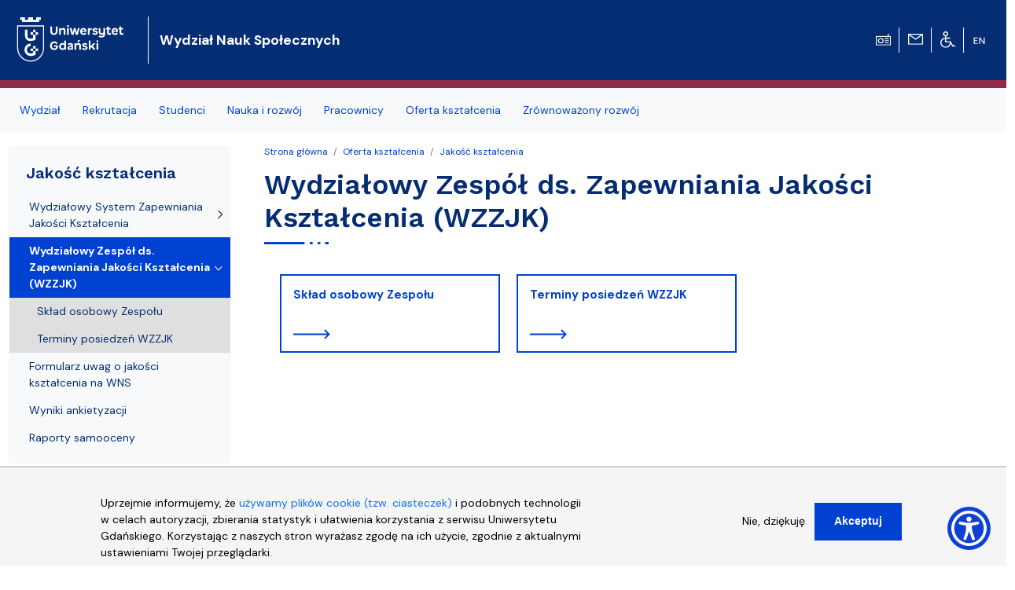

--- FILE ---
content_type: text/html; charset=UTF-8
request_url: https://wns.ug.edu.pl/oferta-ksztalcenia/jakosc-ksztalcenia/wydzialowy-zespol-ds-zapewniania-jakosci-ksztalcenia-wzzjk
body_size: 10512
content:
<!DOCTYPE html>
<html lang="pl" dir="ltr" prefix="content: http://purl.org/rss/1.0/modules/content/  dc: http://purl.org/dc/terms/  foaf: http://xmlns.com/foaf/0.1/  og: http://ogp.me/ns#  rdfs: http://www.w3.org/2000/01/rdf-schema#  schema: http://schema.org/  sioc: http://rdfs.org/sioc/ns#  sioct: http://rdfs.org/sioc/types#  skos: http://www.w3.org/2004/02/skos/core#  xsd: http://www.w3.org/2001/XMLSchema# ">
  <head>
    <meta charset="utf-8" />
<noscript><style>form.antibot * :not(.antibot-message) { display: none !important; }</style>
</noscript><script>window.dataLayer = window.dataLayer || [];function gtag(){dataLayer.push(arguments)};gtag("js", new Date());gtag("set", "developer_id.dMDhkMT", true);gtag("config", "UA-22577093-2", {"groups":"default","anonymize_ip":true,"link_attribution":true,"allow_ad_personalization_signals":false,"page_path":location.pathname + location.search + location.hash});gtag("config", "G-8BCSP4BDLX", {"groups":"default","link_attribution":true,"allow_ad_personalization_signals":false,"page_location":location.pathname + location.search + location.hash});</script>
<meta name="Generator" content="Drupal 9 (https://www.drupal.org)" />
<meta name="MobileOptimized" content="width" />
<meta name="HandheldFriendly" content="true" />
<meta name="viewport" content="width=device-width, initial-scale=1, shrink-to-fit=no" />
<script>window.euCookieComplianceLoadScripts = function(category) {var scriptTag = document.createElement("script");scriptTag.src = "https:\/\/www.googletagmanager.com\/gtag\/js";document.body.appendChild(scriptTag);var scriptTag = document.createElement("script");scriptTag.src = "https:\/\/www.google-analytics.com\/analytics.js";document.body.appendChild(scriptTag);}</script>
<style>div#sliding-popup, div#sliding-popup .eu-cookie-withdraw-banner, .eu-cookie-withdraw-tab {background: #f5f5f5} div#sliding-popup.eu-cookie-withdraw-wrapper { background: transparent; } #sliding-popup h1, #sliding-popup h2, #sliding-popup h3, #sliding-popup p, #sliding-popup label, #sliding-popup div, .eu-cookie-compliance-more-button, .eu-cookie-compliance-secondary-button, .eu-cookie-withdraw-tab { color: #000000;} .eu-cookie-withdraw-tab { border-color: #000000;}
      .disagree-button.eu-cookie-compliance-more-button:focus,
      .eu-cookie-compliance-agree-button:focus,
      .eu-cookie-compliance-default-button:focus,
      .eu-cookie-compliance-hide-button:focus,
      .eu-cookie-compliance-more-button-thank-you:focus,
      .eu-cookie-withdraw-button:focus,
      .eu-cookie-compliance-save-preferences-button:focus { outline: 3px solid #f00; }</style>
<meta http-equiv="x-ua-compatible" content="ie=edge" />
<link rel="shortcut icon" href="/sites/wns.ug.edu.pl/files/favicon.svg" type="image/svg+xml" />
<link rel="canonical" href="/oferta-ksztalcenia/jakosc-ksztalcenia/wydzialowy-zespol-ds-zapewniania-jakosci-ksztalcenia-wzzjk" />
<link rel="shortlink" href="/taxonomy/term/30510" />
<link rel="delete-form" href="/taxonomy/term/30510/delete" />
<link rel="edit-form" href="/taxonomy/term/30510/edit" />
<link rel="clone-form" href="/entity_clone/taxonomy_term/30510" />
<link rel="devel-load" href="/devel/taxonomy_term/30510" />
<link rel="devel-render" href="/devel/taxonomy_term/30510/render" />
<link rel="devel-definition" href="/devel/taxonomy_term/30510/definition" />
<link rel="revision" href="/oferta-ksztalcenia/jakosc-ksztalcenia/wydzialowy-zespol-ds-zapewniania-jakosci-ksztalcenia-wzzjk" />
<link rel="token-devel" href="/taxonomy/term/30510/devel/token" />

<!-- parent_path: 'themes/faculty_base' -->
      <link rel="icon" href="/themes/faculty_base/images/favicons/favicon.ico" sizes="any">
      <link rel="icon" href="/themes/faculty_base/images/favicons/favicon.svg" type="image/svg+xml">
      <link rel="apple-touch-icon" href="/themes/faculty_base/images/favicons/apple-touch-icon.png">
      <link rel="manifest" href="/themes/faculty_base/site.webmanifest">

    <title>Wydziałowy Zespół ds. Zapewniania Jakości Kształcenia (WZZJK) | Wydział Nauk Społecznych Uniwersytetu Gdańskiego</title>
    <link rel="stylesheet" media="all" href="/sites/wns.ug.edu.pl/files/css/css_j0BYaTUiPckCBziID3vBWpzCgpNMt3xN0vErQ_9waqo.css" />
<link rel="stylesheet" media="all" href="/sites/wns.ug.edu.pl/files/css/css_KWRlex5JWankdEk1nvYC6pd1eC-5losRRcngor8BhmY.css" />
<link rel="stylesheet" media="all" href="//cdn.jsdelivr.net/npm/bootstrap@5.2.3/dist/css/bootstrap.min.css" />
<link rel="stylesheet" media="all" href="//cdn.jsdelivr.net/npm/bootstrap-icons@1.10.3/font/bootstrap-icons.css" />
<link rel="stylesheet" media="all" href="/sites/wns.ug.edu.pl/files/css/css_IGLTGs1vZH0aAGUjfDPWHcIMILs3Cl185jhbOiSyovE.css" />
<link rel="stylesheet" media="print" href="/sites/wns.ug.edu.pl/files/css/css_Y4H_4BqmgyCtG7E7YdseTs2qvy9C34c51kBamDdgark.css" />

    
  </head>
  <body class="layout-one-sidebar layout-sidebar-first page-taxonomy-term-30510 page-vocabulary-architektura page-view-taxonomy-term path-taxonomy">
    <a href="#main-content" class="visually-hidden focusable skip-link">
      Przejdź do treści
    </a>
    
      <div class="dialog-off-canvas-main-canvas" data-off-canvas-main-canvas>
    <div id="page-wrapper"  class="wns-ug wns-version wns-ug wns-version" >
	<div id="page" class="page-content">


		<header id="header" class="header sticky-top" role="banner" aria-label="Nagłówek">

			<div class="navbar navbar-expand-lg navbar-dark bg-header py-4 ">
															<div class="container">
							<div class="w-100 d-flex">
								  <div id="block-faculty-wns-logoug" class="pr-md-4 col-sm-auto col-5 block block-block-content block-block-content1466fd96-9f4d-4a04-b6a6-cade332da551">
  
    
      <div class="m-0 content">
      
            <div class="clearfix text-formatted field field--name-body field--type-text-with-summary field--label-hidden field__item"><a class="navbar-brand" href="https://ug.edu.pl/" title="Strona główna"><img alt="Strona główna" class="align-top d-inline-block img-fluid" src="/themes/ug_faculty/images/logo-UG.svg" /></a>
</div>
      
    </div>
  </div>
<div id="block-faculty-wns-nazwawydzialu" class="d-flex navbar-brand m-0 col col-md-auto align-items-center block block-block-content block-block-content235a4a0d-cca6-413e-8688-77d505edf3ce">
  
    
      <div class="text-light nazwa text-wrap content">
      
            <div class="clearfix text-formatted field field--name-body field--type-text-with-summary field--label-hidden field__item"><a class="text-white fs-5 fw-bold" href="/">Wydział Nauk Społecznych</a>
</div>
      
    </div>
  </div>
<div id="block-faculty-wns-ikonytechniczne" class="d-none d-lg-flex align-items-center pr-4 w-auto ms-auto block block-block-content block-block-contenta8295708-6016-4580-a9fe-5b0afe4aa874">
  
    
      <div class="d-flex align-items-center">
      
            
      
      
                  
            <div class="clearfix text-formatted field field--name-body field--type-text-with-summary field--label-hidden field__item"><div class="row d-none d-lg-flex">
<div class="col pt-1 text-center border-end border-light"><a href="javascript:void(0)" id="radiomors" onclick="window.open('http://player.mors.ug.edu.pl/sites/all/modules/jplayer/mors_popup.html', 'newWin','width=280,height=220')" tabindex="1" title="Słucha  Radia MORS"><img alt="Radio MORS" src="https://ug.edu.pl/themes/ug_faculty/images/radio.svg" /></a>
  </div>
<div class="col pt-1 text-center border-end border-light"><a href="https://outlook.com/ug.edu.pl" id="webmail" title="Poczta uniwersytecka"><img alt="Poczta UG" src="https://ug.edu.pl/themes/ug_faculty/images/mail.svg" /></a>
  </div>
<div class="col pt-1 text-center border-end border-light"><a href="http://bariery.ug.edu.pl" id="accessibility" title="Strona Biura ds. Osób Niepełnosprawnych"><img alt="Dla niepełnosprawnych" src="https://ug.edu.pl/themes/ug_faculty/images/wheelchair.svg" /></a>
  </div>
<div class="col pt-1 text-center border-0"><a href="https://en.wns.ug.edu.pl" id="english" lang="en" title="English Version" xml:lang="en"><img alt="English Version" src="https://ug.edu.pl/themes/ug_faculty/images/en.svg" style="max-height: 38px;  min-height: 2em;" /></a>
  </div>
</div>
</div>
      
            <div class="mx-2">
        
      </div>
    </div>
      </div>


							</div>
											</div>
				</div>

							<nav class="navigation bg-light navbar-nav-scroll border-10 mb-1" role="navigation">
					<div class="container py-0 my-0">
						  <div class="menutop d-flex region region-primary-menu">
    <div id="block-faculty-wns-menuglowne" class="menu-sf-faculty block block-superfish block-superfishmenu-glowne">
  
    
      <div class="content">
      


<ul id="superfish-menu-glowne" class="menu sf-menu sf-menu-glowne sf-horizontal sf-style-none megamennu">

  <li class="row d-flex d-md-none">
    <div class="col-auto">
      <a href="http://player.mors.ug.edu.pl/sites/all/modules/jplayer/mors_popup.html" tabindex="-1"
        title="Listen to Radio MORS" target="_blank">
        <span class="material-icons text-secondary">
          radio
        </span>
      </a>
    </div>
    <div class="col-auto pt-1">
      <a  href="https://outlook.com/ug.edu.pl" id="webmail" title="Poczta uniwersytecka">
      <span class="material-icons text-secondary">
        mail
      </span>
    </a>
    </div>
    <div class="col-auto pt-1"><a href="http://bariery.ug.edu.pl" id="accessibility"
      title="Strona Biura ds. Osób Niepełnosprawnych"><span class="material-icons text-secondary">accessible</span></a></div>
    <div class="col-auto d-flex align-items-center  fw-bold fs-3 text-secondary">

        

  <div class="en">
                                                                    <a href="https://en.wns.ug.edu.pl/" id="english" lang="en" title="English Version - Angielska wersja" class="other_language_lang fs-3">
      en
    </a>
   
  </div>

    
    </div>
    </li>

  
<li id="menu-glowne-taxonomy-menumenu-linktaxonomy-menumenu-linkmenu-glowne26605" class="sf-depth-1 menu-list menuparent"><a href="/wydzial" class="sf-depth-1 menuparent">Wydział</a><ul class="sf-multicolumn"><li class="sf-multicolumn-wrapper "><ol><li id="menu-glowne-taxonomy-menumenu-linktaxonomy-menumenu-linkmenu-glowne26606" class="sf-depth-2 menu-list sf-no-children"><a href="/wydzial/o-nas" class="sf-depth-2">O nas</a></li><li id="menu-glowne-taxonomy-menumenu-linktaxonomy-menumenu-linkmenu-glowne26607" class="sf-depth-2 menu-list sf-no-children"><a href="/wydzial/wladze" class="sf-depth-2">Władze</a></li><li id="menu-glowne-taxonomy-menumenu-linktaxonomy-menumenu-linkmenu-glowne38973" class="sf-depth-2 menu-list sf-no-children"><a href="/wydzial/biuro-dziekana" class="sf-depth-2">Biuro Dziekana</a></li><li id="menu-glowne-taxonomy-menumenu-linktaxonomy-menumenu-linkmenu-glowne29099" class="sf-depth-2 menu-list sf-no-children"><a href="/wydzial/instytuty-wns" class="sf-depth-2">Instytuty WNS</a></li><li id="menu-glowne-taxonomy-menumenu-linktaxonomy-menumenu-linkmenu-glowne45228" class="sf-depth-2 menu-list sf-no-children"><a href="/wydzial/zarzadzenia-dziekana-wns" class="sf-depth-2">Zarządzenia Dziekana WNS</a></li><li id="menu-glowne-taxonomy-menumenu-linktaxonomy-menumenu-linkmenu-glowne28334" class="sf-depth-2 menu-list sf-no-children"><a href="/wydzial/audytoria" class="sf-depth-2">Audytoria</a></li><li id="menu-glowne-taxonomy-menumenu-linktaxonomy-menumenu-linkmenu-glowne45143" class="sf-depth-2 menu-list sf-no-children"><a href="/wydzial/nostryfikacja-dyplomow" class="sf-depth-2">Nostryfikacja dyplomów</a></li><li id="menu-glowne-taxonomy-menumenu-linktaxonomy-menumenu-linkmenu-glowne39612" class="sf-depth-2 menu-list sf-no-children"><a href="/wydzial/zasady-wynajmu-sal" class="sf-depth-2">Zasady wynajmu sal</a></li><li id="menu-glowne-taxonomy-menumenu-linktaxonomy-menumenu-linkmenu-glowne44434" class="sf-depth-2 menu-list sf-no-children"><a href="/wydzial/rada-wydzialu" class="sf-depth-2">Rada Wydziału</a></li><li id="menu-glowne-taxonomy-menumenu-linktaxonomy-menumenu-linkmenu-glowne44439" class="sf-depth-2 menu-list sf-no-children"><a href="/wydzial/rada-dziekana" class="sf-depth-2">Rada Dziekana</a></li><li id="menu-glowne-taxonomy-menumenu-linktaxonomy-menumenu-linkmenu-glowne28417" class="sf-depth-2 menu-list sf-no-children"><a href="/wydzial/mapa-i-dojazd" class="sf-depth-2">Mapa i dojazd</a></li><li id="menu-glowne-taxonomy-menumenu-linktaxonomy-menumenu-linkmenu-glowne28375" class="sf-depth-2 menu-list sf-no-children"><a href="/wydzial/administracja-obiektu" class="sf-depth-2">Administracja obiektu</a></li><li id="menu-glowne-taxonomy-menumenu-linktaxonomy-menumenu-linkmenu-glowne30788" class="sf-depth-2 menu-list sf-no-children"><a href="/news" class="sf-depth-2">Aktualności</a></li><li id="menu-glowne-taxonomy-menumenu-linktaxonomy-menumenu-linkmenu-glowne39842" class="sf-depth-2 menu-list sf-no-children"><a href="/wydzial/pomorskie-centrum-badan-nad-kultura" class="sf-depth-2">Pomorskie Centrum Badań nad Kulturą</a></li></ol></li></ul></li><li id="menu-glowne-taxonomy-menumenu-linktaxonomy-menumenu-linkmenu-glowne26537" class="sf-depth-1 menu-list menuparent"><a href="/rekrutacja" class="sf-depth-1 menuparent">Rekrutacja</a><ul class="sf-multicolumn"><li class="sf-multicolumn-wrapper "><ol><li id="menu-glowne-taxonomy-menumenu-linktaxonomy-menumenu-linkmenu-glowne27047" class="sf-depth-2 menu-list sf-no-children"><a href="/rekrutacja/oferta-i-zasady-ksztalcenia" class="sf-depth-2">Oferta i zasady kształcenia</a></li><li id="menu-glowne-taxonomy-menumenu-linktaxonomy-menumenu-linkmenu-glowne28369" class="sf-depth-2 menu-list sf-no-children"><a href="/rekrutacja/terminy-rekrutacji" class="sf-depth-2">Terminy rekrutacji</a></li><li id="menu-glowne-taxonomy-menumenu-linktaxonomy-menumenu-linkmenu-glowne31248" class="sf-depth-2 menu-list sf-no-children"><a href="/rekrutacja/internetowa-rejestracja" class="sf-depth-2">Internetowa rejestracja</a></li><li id="menu-glowne-taxonomy-menumenu-linktaxonomy-menumenu-linkmenu-glowne31249" class="sf-depth-2 menu-list sf-no-children"><a href="/rekrutacja/komisje-rekrutacyjne" class="sf-depth-2">Komisje rekrutacyjne</a></li></ol></li></ul></li><li id="menu-glowne-taxonomy-menumenu-linktaxonomy-menumenu-linkmenu-glowne26554" class="sf-depth-1 menu-list menuparent"><a href="/studenci" class="sf-depth-1 menuparent">Studenci</a><ul class="sf-multicolumn"><li class="sf-multicolumn-wrapper "><ol><li id="menu-glowne-taxonomy-menumenu-linktaxonomy-menumenu-linkmenu-glowne45131" class="sf-depth-2 menu-list sf-no-children"><a href="/studenci/regulamin-studiow" class="sf-depth-2">Regulamin studiów</a></li><li id="menu-glowne-taxonomy-menumenu-linktaxonomy-menumenu-linkmenu-glowne31089" class="sf-depth-2 menu-list sf-no-children"><a href="/studenci/dziekanat" class="sf-depth-2">Dziekanat</a></li><li id="menu-glowne-taxonomy-menumenu-linktaxonomy-menumenu-linkmenu-glowne39143" class="sf-depth-2 menu-list sf-no-children"><a href="/studenci/niezbednik-studenta-pierwszego-roku-wydzialu-nauk-spolecznych" class="sf-depth-2">Niezbędnik studenta pierwszego roku Wydziału Nauk Społecznych</a></li><li id="menu-glowne-taxonomy-menumenu-linktaxonomy-menumenu-linkmenu-glowne43001" class="sf-depth-2 menu-list sf-no-children"><a href="/studenci/biuro-karier" class="sf-depth-2">Biuro Karier</a></li><li id="menu-glowne-taxonomy-menumenu-linktaxonomy-menumenu-linkmenu-glowne31101" class="sf-depth-2 menu-list sf-no-children"><a href="/studenci/prace-dyplomowe-i-magisterskie" class="sf-depth-2">Prace dyplomowe i magisterskie</a></li><li id="menu-glowne-taxonomy-menumenu-linktaxonomy-menumenu-linkmenu-glowne39144" class="sf-depth-2 menu-list sf-no-children"><a href="/studenci/oplaty-za-studia" class="sf-depth-2">Opłaty za studia</a></li><li id="menu-glowne-taxonomy-menumenu-linktaxonomy-menumenu-linkmenu-glowne39145" class="sf-depth-2 menu-list sf-no-children"><a href="/studenci/praktyki" class="sf-depth-2">Praktyki</a></li><li id="menu-glowne-taxonomy-menumenu-linktaxonomy-menumenu-linkmenu-glowne26543" class="sf-depth-2 menu-list sf-no-children"><a href="/studenci/organizacje-studenckie" class="sf-depth-2">Organizacje studenckie</a></li><li id="menu-glowne-taxonomy-menumenu-linktaxonomy-menumenu-linkmenu-glowne31090" class="sf-depth-2 menu-list sf-no-children"><a href="/studenci/sprawy-socjalne" class="sf-depth-2">Sprawy socjalne</a></li><li id="menu-glowne-taxonomy-menumenu-linktaxonomy-menumenu-linkmenu-glowne39147" class="sf-depth-2 menu-list sf-no-children"><a href="/studenci/wzory-wnioskow-i-podan" class="sf-depth-2">Wzory wniosków i podań</a></li><li id="menu-glowne-taxonomy-menumenu-linktaxonomy-menumenu-linkmenu-glowne31104" class="sf-depth-2 menu-list sf-no-children"><a href="/studenci/przeniesienia-wznowienia-zmiana-kierunku-specjalnosci-zmiana-formy-studiow" class="sf-depth-2">Przeniesienia, wznowienia, zmiana kierunku lub specjalności, zmiana formy studiów</a></li><li id="menu-glowne-taxonomy-menumenu-linktaxonomy-menumenu-linkmenu-glowne39146" class="sf-depth-2 menu-list sf-no-children"><a href="/studenci/organizacja-roku-akademickiego" class="sf-depth-2">Organizacja roku akademickiego</a></li><li id="menu-glowne-taxonomy-menumenu-linktaxonomy-menumenu-linkmenu-glowne31732" class="sf-depth-2 menu-list sf-no-children"><a href="/studenci/studia-doktoranckie" class="sf-depth-2">Studia doktoranckie</a></li><li id="menu-glowne-taxonomy-menumenu-linktaxonomy-menumenu-linkmenu-glowne26558" class="sf-depth-2 menu-list sf-no-children"><a href="/studenci/portal-studenta" class="sf-depth-2">Portal Studenta</a></li><li id="menu-glowne-taxonomy-menumenu-linktaxonomy-menumenu-linkmenu-glowne45209" class="sf-depth-2 menu-list sf-no-children"><a href="/studenci/szkola-doktorska" class="sf-depth-2">Szkoła Doktorska</a></li><li id="menu-glowne-taxonomy-menumenu-linktaxonomy-menumenu-linkmenu-glowne31105" class="sf-depth-2 menu-list sf-no-children"><a href="/studenci/samorzad-studentow" class="sf-depth-2">Samorząd Studentów</a></li><li id="menu-glowne-taxonomy-menumenu-linktaxonomy-menumenu-linkmenu-glowne31250" class="sf-depth-2 menu-list sf-no-children"><a href="/studenci/erasmus" class="sf-depth-2">ERASMUS+</a></li><li id="menu-glowne-taxonomy-menumenu-linktaxonomy-menumenu-linkmenu-glowne31251" class="sf-depth-2 menu-list sf-no-children"><a href="/studenci/most" class="sf-depth-2">MOST</a></li></ol></li></ul></li><li id="menu-glowne-taxonomy-menumenu-linktaxonomy-menumenu-linkmenu-glowne26548" class="sf-depth-1 menu-list menuparent"><a href="/nauka-i-rozwoj" class="sf-depth-1 menuparent">Nauka i rozwój</a><ul class="sf-multicolumn"><li class="sf-multicolumn-wrapper "><ol><li id="menu-glowne-taxonomy-menumenu-linktaxonomy-menumenu-linkmenu-glowne31245" class="sf-depth-2 menu-list sf-no-children"><a href="/nauka-i-rozwoj/projekty-naukowe-i-rozwojowe" class="sf-depth-2">Projekty naukowe i rozwojowe</a></li><li id="menu-glowne-taxonomy-menumenu-linktaxonomy-menumenu-linkmenu-glowne45198" class="sf-depth-2 menu-list sf-no-children"><a href="/nauka-i-rozwoj/granty-wns" class="sf-depth-2">Granty WNS</a></li><li id="menu-glowne-taxonomy-menumenu-linktaxonomy-menumenu-linkmenu-glowne42171" class="sf-depth-2 menu-list sf-no-children"><a href="/nauka-i-rozwoj/wspolpraca-miedzynarodowa" class="sf-depth-2">Współpraca międzynarodowa</a></li><li id="menu-glowne-taxonomy-menumenu-linktaxonomy-menumenu-linkmenu-glowne43943" class="sf-depth-2 menu-list sf-no-children"><a href="/nauka-i-rozwoj/przyjazdywyjazdy" class="sf-depth-2">Przyjazdy/wyjazdy</a></li><li id="menu-glowne-taxonomy-menumenu-linktaxonomy-menumenu-linkmenu-glowne43814" class="sf-depth-2 menu-list sf-no-children"><a href="/nauka-i-rozwoj/centra-wns" class="sf-depth-2">Centra WNS</a></li><li id="menu-glowne-taxonomy-menumenu-linktaxonomy-menumenu-linkmenu-glowne31244" class="sf-depth-2 menu-list sf-no-children"><a href="/nauka-i-rozwoj/procedury-awansowe" class="sf-depth-2">Procedury awansowe</a></li><li id="menu-glowne-taxonomy-menumenu-linktaxonomy-menumenu-linkmenu-glowne31532" class="sf-depth-2 menu-list sf-no-children"><a href="/nauka-i-rozwoj/nadane-stopnie-i-tytuly-naukowe" class="sf-depth-2">Nadane stopnie i tytuły naukowe</a></li><li id="menu-glowne-taxonomy-menumenu-linktaxonomy-menumenu-linkmenu-glowne26551" class="sf-depth-2 menu-list sf-no-children"><a href="/nauka-i-rozwoj/czasopisma" class="sf-depth-2">Czasopisma</a></li><li id="menu-glowne-taxonomy-menumenu-linktaxonomy-menumenu-linkmenu-glowne26550" class="sf-depth-2 menu-list sf-no-children"><a href="/nauka-i-rozwoj/konferencje-i-seminaria" class="sf-depth-2">Konferencje i seminaria</a></li><li id="menu-glowne-taxonomy-menumenu-linktaxonomy-menumenu-linkmenu-glowne27643" class="sf-depth-2 menu-list sf-no-children"><a href="/nauka-i-rozwoj/publikacje" class="sf-depth-2">Publikacje</a></li><li id="menu-glowne-taxonomy-menumenu-linktaxonomy-menumenu-linkmenu-glowne43815" class="sf-depth-2 menu-list sf-no-children"><a href="/nauka-i-rozwoj/chwalimy" class="sf-depth-2">Chwalimy się</a></li><li id="menu-glowne-taxonomy-menumenu-linktaxonomy-menumenu-linkmenu-glowne45207" class="sf-depth-2 menu-list sf-no-children"><a href="/nauka-i-rozwoj/program-publikacyjny-ug" class="sf-depth-2">Program publikacyjny UG</a></li><li id="menu-glowne-taxonomy-menumenu-linktaxonomy-menumenu-linkmenu-glowne43840" class="sf-depth-2 menu-list sf-no-children"><a href="/nauka-i-rozwoj/zespol" class="sf-depth-2">Zespół</a></li></ol></li></ul></li><li id="menu-glowne-taxonomy-menumenu-linktaxonomy-menumenu-linkmenu-glowne26542" class="sf-depth-1 menu-list menuparent"><a href="/pracownicy" class="sf-depth-1 menuparent">Pracownicy</a><ul class="sf-multicolumn"><li class="sf-multicolumn-wrapper "><ol><li id="menu-glowne-taxonomy-menumenu-linktaxonomy-menumenu-linkmenu-glowne31243" class="sf-depth-2 menu-list sf-no-children"><a href="/pracownicy/portal-pracownika" class="sf-depth-2">Portal Pracownika</a></li><li id="menu-glowne-taxonomy-menumenu-linktaxonomy-menumenu-linkmenu-glowne29100" class="sf-depth-2 menu-list sf-no-children"><a href="/pracownicy/pracownicy-z" class="sf-depth-2">Pracownicy A-Z</a></li><li id="menu-glowne-taxonomy-menumenu-linktaxonomy-menumenu-linkmenu-glowne31278" class="sf-depth-2 menu-list sf-no-children"><a href="/pracownicy/komunikaty" class="sf-depth-2">Komunikaty</a></li><li id="menu-glowne-taxonomy-menumenu-linktaxonomy-menumenu-linkmenu-glowne26560" class="sf-depth-2 menu-list sf-no-children"><a href="/pracownicy/oferty-pracy" class="sf-depth-2">Oferty pracy</a></li></ol></li></ul></li><li id="menu-glowne-taxonomy-menumenu-linktaxonomy-menumenu-linkmenu-glowne26559" class="active-trail sf-depth-1 menu-list menuparent"><a href="/oferta-ksztalcenia" class="sf-depth-1 menuparent">Oferta kształcenia</a><ul class="sf-multicolumn"><li class="sf-multicolumn-wrapper "><ol><li id="menu-glowne-taxonomy-menumenu-linktaxonomy-menumenu-linkmenu-glowne31280" class="sf-depth-2 menu-list sf-no-children"><a href="/oferta-ksztalcenia/studia-i-ii-st-i-jednolite-mgr" class="sf-depth-2">Studia I, II st. i jednolite mgr</a></li><li id="menu-glowne-taxonomy-menumenu-linktaxonomy-menumenu-linkmenu-glowne31281" class="sf-depth-2 menu-list sf-no-children"><a href="/oferta-ksztalcenia/studia-podyplomowe" class="sf-depth-2">Studia podyplomowe</a></li><li id="menu-glowne-taxonomy-menumenu-linktaxonomy-menumenu-linkmenu-glowne31282" class="sf-depth-2 menu-list sf-no-children"><a href="/oferta-ksztalcenia/studia-iii-stopnia" class="sf-depth-2">Studia III stopnia</a></li><li id="menu-glowne-taxonomy-menumenu-linktaxonomy-menumenu-linkmenu-glowne40348" class="sf-depth-2 menu-list sf-no-children"><a href="/oferta-ksztalcenia/kursy-i-szkolenia" class="sf-depth-2">Kursy i szkolenia</a></li><li id="menu-glowne-taxonomy-menumenu-linktaxonomy-menumenu-linkmenu-glowne26540" class="active-trail sf-depth-2 menu-list sf-no-children"><a href="/oferta-ksztalcenia/jakosc-ksztalcenia" class="sf-depth-2">Jakość kształcenia</a></li></ol></li></ul></li><li id="menu-glowne-taxonomy-menumenu-linktaxonomy-menumenu-linkmenu-glowne45165" class="sf-depth-1 menu-list sf-no-children"><a href="/zrownowazony-rozwoj" class="sf-depth-1">Zrównoważony rozwój</a></li>


</ul>
    </div>
  </div>

  </div>

					</div>
				</nav>
					</header>
		
					<div class="highlighted">
				<aside class="container-fluid section clearfix" role="complementary">
					  <div data-drupal-messages-fallback class="hidden"></div>


				</aside>
			</div>
				
							<div id="main" class="container main-content">
					
					<div class="row gx-5 gy-1 row-offcanvas row-offcanvas-left clearfix">
						<main class="col" role="main" id="content">
							<section class="section">
								  <div id="block-faculty-wns-breadcrumbs" class="block block-system block-system-breadcrumb-block">
  
    
      <div class="content">
      

  <nav role="navigation" aria-label="breadcrumb">
    <ol class="breadcrumb">
                  <li class="breadcrumb-item">
          <a href="/">Strona główna</a>
        </li>
                        <li class="breadcrumb-item">
          <a href="/oferta-ksztalcenia">Oferta kształcenia</a>
        </li>
                        <li class="breadcrumb-item">
          <a href="/oferta-ksztalcenia/jakosc-ksztalcenia">Jakość kształcenia</a>
        </li>
              </ol>
  </nav>

    </div>
  </div>
<div id="block-faculty-wns-page-title" class="block block-core block-page-title-block">
  
    
      <div class="content">
      
  <h1 class="title" class="fw-bold">Wydziałowy Zespół ds. Zapewniania Jakości Kształcenia (WZZJK)</h1>


    </div>
  </div>
<div id="block-faculty-wns-content" class="block block-system block-system-main-block">
  
    
      <div class="content">
      <div class="views-element-container"><div class="view view-taxonomy-term view-id-taxonomy_term view-display-id-page_1 js-view-dom-id-2a42e95d4a7fa44662b46bccf707453a4cea7de784691f7b5477e5025fe1bb6a">
  
    
      <div class="view-header">
      <div about="/oferta-ksztalcenia/jakosc-ksztalcenia/wydzialowy-zespol-ds-zapewniania-jakosci-ksztalcenia-wzzjk" id="taxonomy-term-30510" class="taxonomy-term vocabulary-architektura">
  
    
  <div class="content">


                          <div class="views-element-container"><div id="prezentacja_w_kategorii_terminy"  class="ramki views-view-grid">
  <div class="row col-lg-8 m-0 p-0">
    
      
          <div id="views-bootstrap-prezentacja-w-kategorii-terminy-blok-poddzialy"  class="grid views-view-grid row">
          <div class="col-12 col-sm-12 col-md-4 col-lg-6 col-xl-6"><a href="/oferta-ksztalcenia/jakosc-ksztalcenia/wydzialowy-zespol-ds-zapewniania-jakosci-ksztalcenia-wzzjk/sklad-osobowy-zespolu" class="btn-frame">Skład osobowy Zespołu</a></div>
          <div class="col-12 col-sm-12 col-md-4 col-lg-6 col-xl-6"><a href="/oferta-ksztalcenia/jakosc-ksztalcenia/wydzialowy-zespol-ds-zapewniania-jakosci-ksztalcenia-wzzjk/terminy-posiedzen-wzzjk" class="btn-frame">Terminy posiedzeń WZZJK</a></div>
    </div>

      
  </div>
</div>
</div>

        </div>
</div>

    </div>
      
  
              
          </div>
</div>

    </div>
  </div>


							</section>
						</main>
													<div class="sidebar_first sidebar col-md-3 order-first" id="sidebar_first">
								<aside class="section" role="complementary">
									  <nav role="navigation" aria-labelledby="block-faculty-wns-menu-glowne-menu" id="block-faculty-wns-menu-glowne" class="mt-3 block navigation sidebar-menu-glowne">
    

  <button class="btn p-0 btn-white d-flex d-lg-none fw-bold fs-5 w-100 text-start justify-content-between" type="button" data-bs-toggle="collapse" data-bs-target="#collapseExample" aria-expanded="false" aria-controls="collapseExample">
    <a href="/oferta-ksztalcenia/jakosc-ksztalcenia">Jakość kształcenia</a>   <i class="material-icons d-block d-lg-none ml-auto text-primary"> expand_more</i>
  </button>



  <h3 class="px-2 pt-2 mb-3 fw-bold text-dark d-none d-md-block" id="block-faculty-wns-menu-glowne-menu" class="p-3 "><a href="/oferta-ksztalcenia/jakosc-ksztalcenia">Jakość kształcenia</a>     
</h3>
  
  <div class="collapse dont-collapse-sm mt-4 mt-lg-0" id="collapseExample">
        
              <ul class="clearfix nav">
                    <li class="nav-item menu-item--collapsed">
                <a href="/oferta-ksztalcenia/jakosc-ksztalcenia/wydzialowy-system-zapewniania-jakosci-ksztalcenia" class="nav-link nav-link--oferta-ksztalcenia-jakosc-ksztalcenia-wydzialowy-system-zapewniania-jakosci-ksztalcenia" data-drupal-link-system-path="taxonomy/term/30508">Wydziałowy System Zapewniania Jakości Kształcenia</a>
              </li>
                <li class="nav-item menu-item--expanded menu-item--active-trail">
                <a href="/oferta-ksztalcenia/jakosc-ksztalcenia/wydzialowy-zespol-ds-zapewniania-jakosci-ksztalcenia-wzzjk" class="nav-link active nav-link--oferta-ksztalcenia-jakosc-ksztalcenia-wydzialowy-zespol-ds-zapewniania-jakosci-ksztalcenia-wzzjk is-active" data-drupal-link-system-path="taxonomy/term/30510">Wydziałowy Zespół ds. Zapewniania Jakości Kształcenia (WZZJK)</a>
                                <ul class="menu">
                    <li class="nav-item">
                <a href="/oferta-ksztalcenia/jakosc-ksztalcenia/wydzialowy-zespol-ds-zapewniania-jakosci-ksztalcenia-wzzjk/sklad-osobowy-zespolu" class="nav-link nav-link--oferta-ksztalcenia-jakosc-ksztalcenia-wydzialowy-zespol-ds-zapewniania-jakosci-ksztalcenia-wzzjk-sklad-osobowy-zespolu" data-drupal-link-system-path="taxonomy/term/30515">Skład osobowy Zespołu</a>
              </li>
                <li class="nav-item">
                <a href="/oferta-ksztalcenia/jakosc-ksztalcenia/wydzialowy-zespol-ds-zapewniania-jakosci-ksztalcenia-wzzjk/terminy-posiedzen-wzzjk" class="nav-link nav-link--oferta-ksztalcenia-jakosc-ksztalcenia-wydzialowy-zespol-ds-zapewniania-jakosci-ksztalcenia-wzzjk-terminy-posiedzen-wzzjk" data-drupal-link-system-path="taxonomy/term/30516">Terminy posiedzeń WZZJK</a>
              </li>
        </ul>
  
              </li>
                <li class="nav-item">
                <a href="/oferta-ksztalcenia/jakosc-ksztalcenia/formularz-uwag-o-jakosci-ksztalcenia-na-wns" class="nav-link nav-link--oferta-ksztalcenia-jakosc-ksztalcenia-formularz-uwag-o-jakosci-ksztalcenia-na-wns" data-drupal-link-system-path="taxonomy/term/39509">Formularz uwag o jakości kształcenia na WNS</a>
              </li>
                <li class="nav-item">
                <a href="/oferta-ksztalcenia/jakosc-ksztalcenia/wyniki-ankietyzacji" class="nav-link nav-link--oferta-ksztalcenia-jakosc-ksztalcenia-wyniki-ankietyzacji" data-drupal-link-system-path="taxonomy/term/39508">Wyniki ankietyzacji</a>
              </li>
                <li class="nav-item">
                <a href="/oferta-ksztalcenia/jakosc-ksztalcenia/raporty-samooceny" class="nav-link nav-link--oferta-ksztalcenia-jakosc-ksztalcenia-raporty-samooceny" data-drupal-link-system-path="taxonomy/term/45261">Raporty samooceny</a>
              </li>
        </ul>
  


    </div>
</nav>



								</aside>
							</div>
																	</div>
				</div>
							<footer class="site-footer">
							<div class="container">
											<div class="row clearfix pb-5 pt-4">
							  <div class="row region region-footer-columns">
    <div id="block-faculty-wns-pladresrektoratu" class="col-md-3 p-4 p-md-4 border-0 block block-block-content block-block-content5be4dab5-9434-43d1-8722-bf31916edd05">
  
    
      <div class="text-white content">
      
            <div class="clearfix text-formatted field field--name-body field--type-text-with-summary field--label-hidden field__item"><div class="row d-flex mb-4">
  <div class="mr-4 col-auto"><img alt="Uniwersytet Gdański - logo Wydziału Nauk Społecznych" height="140px" src="/themes/ug_faculty/images/Logo_WNS.svg" />
  </div>
</div>
<h4 class="text-white h5 py-2">Wydział Nauk Społecznych
  <br />
  Uniwersytetu Gdańskiego
</h4>
<p>ul. prof. Marii Janion 3
  <br />
  80-309 Gdańsk
</p>
<p>tel. dziekanat: <a href="tel:+48585234419">48 58 523 44 19</a>
</p>
<p><a href="mailto:wns@ug.edu.pl">wns@ug.edu.pl</a>
</p>

    <p class="social-icons d-flex" style="padding-right: 12px"><a style="margin-right: 30px; width: 30px; height:30px;" href="https://www.facebook.com/profile.php?id=100064188036500" target="_blank"><img  style="width: 30px; height: 30px;"  alt="Profil Wydziału Nauk Społecznych UG na Facebooku" src="/themes/ug_faculty/images/footer//fb.png" /> </a> <a href="https://www.instagram.com/studenci_wns/" target="_blank" style="margin-right: 20px; "><img   style="width: 30px; height: 30px;"  alt="Logo Instagram" src="https://ug.edu.pl/themes/ug_theme/images/footer/instagram.png" style="max-width: 30px; height: auto" /></a>
    </p>

</div>
      
    </div>
  </div>
<div id="block-faculty-wns-pljednostki" class="col-md-3 p-0 border-0 border-start py-md-3 block block-block-content block-block-content60dc62eb-e69d-43dc-853f-44c14abb5792">
  
    
      <div class="px-4 px-md-5 content">
      
            <div class="clearfix text-formatted field field--name-body field--type-text-with-summary field--label-hidden field__item"><h5 class="py-2 text-white">Informacje o<br />
</h5>
<ul class="list-unstyled px-0 lh-2">
<li class="pb-1"><a href="https://ug.edu.pl/o_uczelni/wydzialy">Wydziały</a></li>
<li class="pb-1"><a href="https://sd.ug.edu.pl/">Szkoły Doktorskie</a></li>
<li class="pb-1"><a href="https://ug.edu.pl/o-uczelni/miedzynarodowe-centra-badawcze">Międzynarodowe Centra Badawcze</a></li>
<li class="pb-1"><a href="https://bg.ug.edu.pl">Biblioteka</a></li>
<li class="pb-1"><a href="https://cjo.ug.edu.pl/">Centrum Języków Obcych</a></li>
<li class="pb-1"><a href="https://sport.ug.edu.pl/">Centrum Wychowania Fizycznego i Sportu</a></li>
<li class="pb-1"><a href="https://wydawnictwo.ug.edu.pl/">Wydawnictwo</a></li>
<li class="pb-1"><a href="https://ug.edu.pl/zycie-studenckie/samorzad-studentow">Samorząd Studentów</a></li>
<li class="pb-1"><a href="https://ug.edu.pl/studenci/studia-trzeciego-stopnia/organizacje/samorzad-doktorantow-rada-doktorantow">Samorząd Doktorantów</a></li>
<li class="pb-1"><a href="https://ug.edu.pl/nauka/inicjatywa-doskonalosci-uczelnia-badawcza">Programy doskonałości naukowej</a></li>
<li class="pb-1"><a href="https://ug.edu.pl/nauka/biuro-projektow-rozwojowych/realizowane-projekty-rozwojowe">Realizowane projekty</a></li>
<li class="pb-1"><a href="https://old.ug.edu.pl/o_uczelni/struktura_ug">Jednostki i organizacje</a></li>
<li class="pb-1"><a href="https://ug.edu.pl/pracownicy/szukaj">Znajdź pracownika</a></li>
<li class="pb-1"><a href="https://faru.edu.pl/">Uczelnie Fahrenheita</a></li>
<li class="pb-1"><a href="https://ug.edu.pl/ck-ezd">Centrum Kompetencyjne EZD</a></li>
</ul>
</div>
      
    </div>
  </div>
<div id="block-faculty-wns-pljednostkicd" class="col-md-3 p-0 border-0 border-start py-md-3 block block-block-content block-block-contentf23e60a5-59dc-4f39-ba6a-035f1dced9f3">
  
    
      <div class="px-4 px-md-5 content">
      
            <div class="clearfix text-formatted field field--name-body field--type-text-with-summary field--label-hidden field__item"><h5 class="text-white py-2">Informacje dla</h5>
<ul class="list-unstyled px-0 lh-2">
<li><a class="mb-1" href="https://ug.edu.pl/kandydaci">Kandydaci</a></li>
<li><a class="mb-1" href="https://ug.edu.pl/studenci">Studenci</a></li>
<li><a class="mb-1" href="https://ug.edu.pl/studenci/studia-trzeciego-stopnia">Doktoranci</a></li>
<li><a class="mb-1" href="https://ug.edu.pl/absolwenci">Absolwenci</a></li>
<li><a class="mb-1" href="https://ug.edu.pl/pracownicy">Pracownicy</a></li>
<li><a class="mb-1" href="https://ug.edu.pl/wspolpraca/otoczenie-spoleczno-gospodarcze">Otoczenie społeczno-gospodarcze</a></li>
<li><a class="mb-1" href="https://ug.edu.pl/media">Media</a></li>
</ul>
</div>
      
    </div>
  </div>
<div id="block-faculty-wns-pllogoikony" class="col-md-3 p-0 border-0 border-start py-md-3 block block-block-content block-block-contente95f269a-7cae-4ace-acae-259f0dc41b76">
  
    
      <div class="px-4 px-md-5 content">
      
            <div class="clearfix text-formatted field field--name-body field--type-text-with-summary field--label-hidden field__item"><h5 class="text-white py-2">Odnośniki</h5>
<ul class="list-unstyled px-0 lh-2">
<li><a class="mb-1" href="https://ug.edu.pl/pracownicy/strony_jednostek/biuro_ksztalcenia/organizacja_roku_akademickiego">Kalendarz roku akademickiego</a></li>
<li><a class="mb-1" href="mailto:help@ug.edu.pl">Helpdesk</a></li>
<li><a class="mb-1" href="https://gazeta.ug.edu.pl/">Gazeta Uniwersytecka</a></li>
<li><a class="mb-1" href="https://bip.ug.edu.pl/">BIP</a></li>
<li><a class="mb-1" href="https://ug.edu.pl/o_uczelni/mapa_ug/mapy_kampusow">Kampusy UG</a></li>
<li><a class="mb-1" href="https://biuro-karier.ug.edu.pl/">Biuro Karier UG</a></li>
<li><a class="mb-1" href="https://bip.ug.edu.pl/ogloszenia_i_komunikaty/praca_na_ug">Oferty pracy</a></li>
<li><a class="mb-1" href="https://ug.edu.pl/strona/102745/deklaracja_dostepnosci_-_ugedupl">Deklaracja dostępności</a></li>
</ul>
</div>
      
    </div>
  </div>

  </div>

						</div>
									</div>
			</footer>
						</div>
</div>

  </div>

    
    <script type="application/json" data-drupal-selector="drupal-settings-json">{"path":{"baseUrl":"\/","scriptPath":null,"pathPrefix":"","currentPath":"taxonomy\/term\/30510","currentPathIsAdmin":false,"isFront":false,"currentLanguage":"pl"},"pluralDelimiter":"\u0003","suppressDeprecationErrors":true,"colorbox":{"opacity":"0.85","current":"{current} z {total}","previous":"\u00ab Poprzednie","next":"Nast\u0119pne \u00bb","close":"Zamknij","maxWidth":"98%","maxHeight":"98%","fixed":true,"mobiledetect":true,"mobiledevicewidth":"480px"},"google_analytics":{"account":"UA-22577093-2","trackOutbound":true,"trackMailto":true,"trackTel":true,"trackDownload":true,"trackDownloadExtensions":"7z|aac|arc|arj|asf|asx|avi|bin|csv|doc(x|m)?|dot(x|m)?|exe|flv|gif|gz|gzip|hqx|jar|jpe?g|js|mp(2|3|4|e?g)|mov(ie)?|msi|msp|pdf|phps|png|ppt(x|m)?|pot(x|m)?|pps(x|m)?|ppam|sld(x|m)?|thmx|qtm?|ra(m|r)?|sea|sit|tar|tgz|torrent|txt|wav|wma|wmv|wpd|xls(x|m|b)?|xlt(x|m)|xlam|xml|z|zip","trackColorbox":true,"trackUrlFragments":true},"eu_cookie_compliance":{"cookie_policy_version":"1.0.0","popup_enabled":true,"popup_agreed_enabled":false,"popup_hide_agreed":false,"popup_clicking_confirmation":false,"popup_scrolling_confirmation":false,"popup_html_info":"\u003Cdiv role=\u0022alertdialog\u0022 aria-labelledby=\u0022popup-text\u0022  class=\u0022eu-cookie-compliance-banner eu-cookie-compliance-banner-info eu-cookie-compliance-banner--opt-in\u0022\u003E\n  \u003Cdiv class=\u0022popup-content info eu-cookie-compliance-content\u0022\u003E\n    \u003Cdiv id=\u0022popup-text\u0022 class=\u0022eu-cookie-compliance-message\u0022\u003E\n      \u003Cdiv\u003EUprzejmie informujemy, \u017ce\u00a0\u003Ca href=\u0022https:\/\/ug.edu.pl\/strona\/120590\/polityka-dotyczaca-plikow-cookies-na-uniwersytecie-gdanskim\u0022\u003Eu\u017cywamy plik\u00f3w cookie (tzw. ciasteczek)\u003C\/a\u003E\u00a0i\u00a0podobnych technologii w\u00a0celach autoryzacji, zbierania statystyk i\u00a0u\u0142atwienia korzystania z\u00a0serwisu Uniwersytetu Gda\u0144skiego. Korzystaj\u0105c z\u00a0naszych stron wyra\u017casz zgod\u0119 na\u00a0ich u\u017cycie, zgodnie z\u00a0aktualnymi ustawieniami Twojej przegl\u0105darki.\u003C\/div\u003E\n\n          \u003C\/div\u003E\n\n        \u003Cdiv id=\u0022popup-buttons\u0022 class=\u0022eu-cookie-compliance-buttons\u0022\u003E\n                                    \u003Cbutton type=\u0022button\u0022 class=\u0022decline-button eu-cookie-compliance-secondary-button\u0022\u003ENie, dzi\u0119kuj\u0119\u003C\/button\u003E\n                        \u003Cbutton type=\u0022button\u0022 class=\u0022agree-button eu-cookie-compliance-default-button\u0022\u003EAkceptuj\u003C\/button\u003E\n                    \u003C\/div\u003E\n  \u003C\/div\u003E\n\u003C\/div\u003E","use_mobile_message":false,"mobile_popup_html_info":"\u003Cdiv role=\u0022alertdialog\u0022 aria-labelledby=\u0022popup-text\u0022  class=\u0022eu-cookie-compliance-banner eu-cookie-compliance-banner-info eu-cookie-compliance-banner--opt-in\u0022\u003E\n  \u003Cdiv class=\u0022popup-content info eu-cookie-compliance-content\u0022\u003E\n    \u003Cdiv id=\u0022popup-text\u0022 class=\u0022eu-cookie-compliance-message\u0022\u003E\n      \n          \u003C\/div\u003E\n\n        \u003Cdiv id=\u0022popup-buttons\u0022 class=\u0022eu-cookie-compliance-buttons\u0022\u003E\n                                    \u003Cbutton type=\u0022button\u0022 class=\u0022decline-button eu-cookie-compliance-secondary-button\u0022\u003ENie, dzi\u0119kuj\u0119\u003C\/button\u003E\n                        \u003Cbutton type=\u0022button\u0022 class=\u0022agree-button eu-cookie-compliance-default-button\u0022\u003EAkceptuj\u003C\/button\u003E\n                    \u003C\/div\u003E\n  \u003C\/div\u003E\n\u003C\/div\u003E","mobile_breakpoint":768,"popup_html_agreed":false,"popup_use_bare_css":false,"popup_height":"auto","popup_width":"100%","popup_delay":1000,"popup_link":"\/","popup_link_new_window":true,"popup_position":false,"fixed_top_position":true,"popup_language":"pl","store_consent":false,"better_support_for_screen_readers":true,"cookie_name":"ug_cookie_info","reload_page":false,"domain":"","domain_all_sites":false,"popup_eu_only_js":false,"cookie_lifetime":100,"cookie_session":0,"set_cookie_session_zero_on_disagree":0,"disagree_do_not_show_popup":false,"method":"opt_in","automatic_cookies_removal":true,"allowed_cookies":"","withdraw_markup":"\u003Cbutton type=\u0022button\u0022 class=\u0022eu-cookie-withdraw-tab\u0022\u003EUstawienia prywatno\u015bci\u003C\/button\u003E\n\u003Cdiv role=\u0022alertdialog\u0022 aria-labelledby=\u0022popup-text\u0022 class=\u0022eu-cookie-withdraw-banner\u0022\u003E\n  \u003Cdiv class=\u0022popup-content info eu-cookie-compliance-content\u0022\u003E\n    \u003Cdiv id=\u0022popup-text\u0022 class=\u0022eu-cookie-compliance-message\u0022\u003E\n      \u003Ch3\u003E\u003Cspan\u003EU\u017cywamy plik\u00f3w cookie na tej stronie, aby poprawi\u0107 wra\u017cenia u\u017cytkownika\u003C\/span\u003E\u003C\/h3\u003E\n\u003Cp\u003EWyra\u017cono zgod\u0119 na ustawianie plik\u00f3w cookie.\u003C\/p\u003E\n\n    \u003C\/div\u003E\n    \u003Cdiv id=\u0022popup-buttons\u0022 class=\u0022eu-cookie-compliance-buttons\u0022\u003E\n      \u003Cbutton type=\u0022button\u0022 class=\u0022eu-cookie-withdraw-button\u0022\u003EWycofaj zgod\u0119\u003C\/button\u003E\n    \u003C\/div\u003E\n  \u003C\/div\u003E\n\u003C\/div\u003E","withdraw_enabled":false,"reload_options":0,"reload_routes_list":"","withdraw_button_on_info_popup":false,"cookie_categories":[],"cookie_categories_details":[],"enable_save_preferences_button":true,"cookie_value_disagreed":"0","cookie_value_agreed_show_thank_you":"1","cookie_value_agreed":"2","containing_element":"body","settings_tab_enabled":false,"open_by_default":true},"ckeditorAccordion":{"accordionStyle":{"collapseAll":null,"keepRowsOpen":null}},"superfish":{"superfish-menu-glowne":{"id":"superfish-menu-glowne","sf":{"animation":{"opacity":"show","width":"show"},"speed":"fast","autoArrows":false,"dropShadows":false},"plugins":{"touchscreen":{"behaviour":"1","mode":"useragent_predefined"},"smallscreen":{"mode":"window_width","breakpoint":996,"expandText":"Rozwi\u0144","collapseText":"Zwi\u0144","title":"Menu g\u0142\u00f3wne"},"supposition":true,"supersubs":true}}},"user":{"uid":0,"permissionsHash":"c1e76296470cfd67ab28750c55ab7c6fe4122d41d72edce74daa4a3213b53ea5"}}</script>
<script src="/sites/wns.ug.edu.pl/files/js/js_091ZkbkUmu20ROmTKXs-7ukUrIbEVz7G2qMfd2f25Lg.js"></script>
<script src="https://www.skynettechnologies.com/accessibility/js/all-in-one-accessibility-js-widget-minify.js?colorcode=#0E41D2&amp;token=&amp;t=1326319&amp;position=bottom_right.aioa-icon-type-1.aioa-default-icon" id="aioa-adawidget"></script>
<script src="/sites/wns.ug.edu.pl/files/js/js_5XbOLK3CSP1vZ_fmJrgtXmHceFB4BZOFG_DdPAPp8Kg.js"></script>
<script src="/modules/contrib/eu_cookie_compliance/js/eu_cookie_compliance.js?v=1.19" defer></script>
<script src="/sites/wns.ug.edu.pl/files/js/js_7_0GD6GF5FMq6AdhADNDIk5wkN6sAMwemH4kwk4ZyjY.js"></script>
<script src="//cdn.jsdelivr.net/npm/bootstrap@5.2.3/dist/js/bootstrap.bundle.min.js"></script>
<script src="//cdnjs.cloudflare.com/ajax/libs/popper.js/1.14.3/umd/popper.min.js"></script>
<script src="/sites/wns.ug.edu.pl/files/js/js_moZLDqyexoqFqkqrPHXCOi_4cFBR4xnshxatJmJFgag.js"></script>

  </body>
</html>


--- FILE ---
content_type: image/svg+xml
request_url: https://wns.ug.edu.pl/themes/faculty_base/images/arrows/arrow-blue.svg
body_size: 181
content:
<svg width="47" height="13" viewBox="0 0 47 13" fill="none" xmlns="http://www.w3.org/2000/svg">
<path d="M0 6.5H44.5M40 1L45.5 6.5L40 12" stroke="#0041D2" stroke-width="2"/>
</svg>
